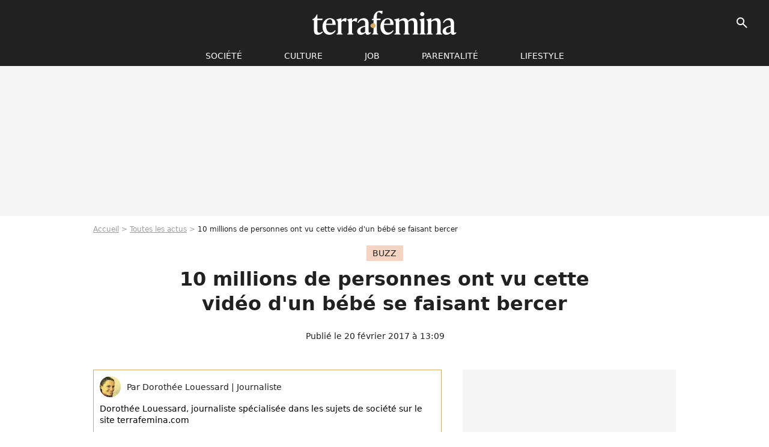

--- FILE ---
content_type: text/html; charset=UTF-8
request_url: https://www.terrafemina.com/article/10-millions-de-personnes-ont-vu-cette-video-d-un-bebe-se-faisant-bercer_a327754/1
body_size: 13568
content:
<!DOCTYPE html>
<html>
    <head>
        <meta charset="UTF-8">
        <meta name="robots" content="index,follow,max-snippet:-1,max-image-preview:large,max-video-preview:6" />
                <meta name="viewport" content="width=device-width, initial-scale=1.0, maximum-scale=1.0, minimum-scale=1.0, user-scalable=no">
        <title>10 millions de personnes ont vu cette vidéo d&#039;un bébé se faisant bercer - Terrafemina</title>
            
                                                                                                                                                                                
        
            <meta property="og:url" content="https://www.terrafemina.com/article/10-millions-de-personnes-ont-vu-cette-video-d-un-bebe-se-faisant-bercer_a327754/1">
    
    
    
    
                    <meta property="article:published_time" content="2017-02-20T13:09:00+01:00">
    
                    <meta property="article:modified_time" content="2017-02-20T13:09:00+01:00">
    
    
                        <meta property="article:tag" content="Buzz" />
                    <meta property="article:tag" content="bebe" />
                    <meta property="article:tag" content="parents" />
            
        <meta name="keywords" content="" />
        <meta name="Googlebot" content="noarchive" />
        <meta name="author" content="Terrafemina" />
        <meta name="country" content="France" />
        <meta name="geo.country" content="FR" />
                <meta name="description" content="Ce bébé ne sourit pas pendant son sommeil, il ne babille adorablement et pourtant, cette vidéo de 30 secondes montrant un nouveau-né lové sur une étrange chaise a été vue par des millions d&amp;#039;internautes." />
                        <meta name="twitter:site" content="@terrafemina" />
                    <meta property="og:type" content="article" />
        <meta name="twitter:card" content="summary_large_image" />
                <meta property="og:title" content="10 millions de personnes ont vu cette vidéo d&#039;un bébé se faisant bercer" />
        <meta name="twitter:title" content="10 millions de personnes ont vu cette vidéo d&#039;un bébé se faisant bercer" />
                        <meta property="og:description" content="Ce bébé ne sourit pas pendant son sommeil, il ne babille adorablement et pourtant, cette vidéo de 30 secondes montrant un nouveau-né lové sur une étrange chaise a été vue par des millions d&amp;#039;internautes." />
        <meta name="twitter:description" content="Ce bébé ne sourit pas pendant son sommeil, il ne babille adorablement et pourtant, cette vidéo de 30 secondes montrant un nouveau-né lové sur une étrange chaise a été vue par des millions d&amp;#039;internautes." />
                            <meta property="og:image" content="https://static1.terrafemina.com/articles/4/32/77/54/@/468144-la-video-de-ce-bebe-berce-par-un-babocus-1200x630-2.png" />
    <meta name="twitter:image" content="https://static1.terrafemina.com/articles/4/32/77/54/@/468144-la-video-de-ce-bebe-berce-par-un-babocus-1200x630-2.png" />
                                                
        <link rel="shortcut icon" type="image/x-icon" href="https://static1.terrafemina.com/build/tf_fr/favicon.bb8044dc.png">
        <link rel="icon" type="image/ico" href="https://static1.terrafemina.com/build/tf_fr/favicon.bb8044dc.png">

                        
                        <link rel="preload" href="https://static1.terrafemina.com/build/tf_fr/logo_brand_main.0b5ba459.svg" as="image" />
        
    
            
                    <link rel="preload" href="https://static1.terrafemina.com/articles/4/32/77/54/@/468144-la-video-de-ce-bebe-berce-par-un-babocus-580x0-2.png" as="image" />
            
                    <link rel="preload" href="https://static1.terrafemina.com/build/tf_fr/article-3a3f80b9652fde12b51a.css" as="style" />
        <link rel="stylesheet" href="https://static1.terrafemina.com/build/tf_fr/article-3a3f80b9652fde12b51a.css">
    
                
        
<script type="text/javascript">
(function(global) {
    var fontCss           = localStorage.getItem('pp_font_code');
    var distantFontHash   = localStorage.getItem('pp_font_url');
    var currentFontHash   = "https\u003A\/\/static1.terrafemina.com\/build\/tf_fr\/fonts_standalone\u002D839a86215bf0d18acd64.css";

    if (fontCss && distantFontHash && (distantFontHash === currentFontHash)) {
        var style           = document.createElement('style');
            style.type      = 'text/css';
            style.innerHTML = fontCss;

        document.head.appendChild(style);
    }
}(window));
</script>

            </head>

    
    <body class="article-universe articlepage-route ">
    
                <div class="sub-body">
            

<header id="header-main" class="header-main js-header-main">
    <div class="header-top">
        <div class="header-top-left">
            <i id="header-main-menu-icon" class="header-main-menu-icon ui-icons">menu</i>
            <i id="header-main-close-icon" class="header-main-close-icon ui-icons">close2</i>
        </div>

                                <span class="js-b16 1F header-main-logo" aria-label="Accueil">
                <img
                    class="header-logo"
                    src="https://static1.terrafemina.com/build/tf_fr/logo_brand_main.0b5ba459.svg"
                    alt="Terrafemina"
                    width="202"
                    height="50"
                >
            </span>
                    
        <div class="header-top-right">
                        <div class="header-main-btn-holder">
                                    
                                                </div>
            
                                        <i id="header-main-search-icon" class="ui-icons header-main-search-icon">search</i>
                    </div>
    </div>

                        <nav id="header-nav-panel" class="header-bottom header-nav-unloaded"  data-subnav="/api/menu" >
            
                
    <div class="header-main-dropdown-container js-nav-item-holder">
        <div class="header-main-category">
                            <span class="js-b16 1FCB4A4C1FC24F424643CB433FCB21232C2C header-main-nav-link ">société</span>
            
                            <i class="header-icon-more ui-icons">chevron_bot</i>
                <i class="header-icon-next ui-icons js-btn-expand-subnav">chevron_right</i>
                    </div>

                    <div class="header-main-subcategory js-subnav-item-holder" data-key="societe"></div>
            </div>
            
                
    <div class="header-main-dropdown-container js-nav-item-holder">
        <div class="header-main-category">
                            <span class="js-b16 1FCB4A4C1F42C348CBC3C1433FCB2122262C header-main-nav-link ">Culture</span>
            
                            <i class="header-icon-more ui-icons">chevron_bot</i>
                <i class="header-icon-next ui-icons js-btn-expand-subnav">chevron_right</i>
                    </div>

                    <div class="header-main-subcategory js-subnav-item-holder" data-key="culture"></div>
            </div>
            
                
    <div class="header-main-dropdown-container js-nav-item-holder">
        <div class="header-main-category">
                            <span class="js-b16 1FCB4A4C1FCBC14AC44A46483FCB22222C header-main-nav-link ">Job</span>
            
                            <i class="header-icon-more ui-icons">chevron_bot</i>
                <i class="header-icon-next ui-icons js-btn-expand-subnav">chevron_right</i>
                    </div>

                    <div class="header-main-subcategory js-subnav-item-holder" data-key="job"></div>
            </div>
            
                
    <div class="header-main-dropdown-container js-nav-item-holder">
        <div class="header-main-category">
                            <span class="js-b16 1FCB4A4C1F4349444A49CBC23FCB262B2C header-main-nav-link ">Parentalité</span>
            
                            <i class="header-icon-more ui-icons">chevron_bot</i>
                <i class="header-icon-next ui-icons js-btn-expand-subnav">chevron_right</i>
                    </div>

                    <div class="header-main-subcategory js-subnav-item-holder" data-key="parentalite"></div>
            </div>
            
                
    <div class="header-main-dropdown-container js-nav-item-holder">
        <div class="header-main-category">
                            <span class="js-b16 1FCB4A4C1F48464443C2CBC648433FCB212B2521 header-main-nav-link ">Lifestyle</span>
            
                            <i class="header-icon-more ui-icons">chevron_bot</i>
                <i class="header-icon-next ui-icons js-btn-expand-subnav">chevron_right</i>
                    </div>

                    <div class="header-main-subcategory js-subnav-item-holder" data-key="lifestyle"></div>
            </div>
</nav>
            
        <div id="header-main-search-container" class="header-main-search-container">
        <div id="header-main-search-canceled" class="header-main-search-canceled">Annuler</div>

        
<form method="post" action="/rechercher" class="search-form js-search">
    <label for="search_bar" class="search-form-label" aria-label="Rechercher sur Terrafemina"><i class="search-form-picto ui-icons">search</i></label>
    <input
        id="search_bar"
        name="q"
        type="text"
        class="search-form-input js-input-txt"
        placeholder="Rechercher sur Terrafemina"
    />
    <button type="submit" class="search-form-submit js-submit-form" disabled aria-label="__label.header.search.submit">
        OK
    </button>
</form></div>
    </header>
                    
            
    

                            



    


<div class="ad-placement ad-placement-header ad-placeholder">
                    <div class="ad-logo"></div>    
    <div class="ad-container">
        
                    <div class="ad-item "
                id="jad-header-01"
                data-position="header"
                data-device="all"
                data-keywords="%7B%22special-targeting%22%3A%22header%22%7D">
            </div>
            </div>
</div>

            
            <main class="main-content" id="main-content">
                            <div class="breadcrumb">
    <a class="item" href="/">Accueil</a><a class="item" href="/news/1">Toutes les actus</a><h1 class="item" role="heading" aria-level="1">10 millions de personnes ont vu cette vidéo d'un bébé se faisant bercer</h1></div>            
                                

<div class="article-title-container mg-container">
            <div class="article-title-label">
            
                                    
                    
        
            
        
        
            <span class="label label-type-univers">
                    Buzz
                </span>
    
            
            
                    </div>
    
                                                        
    
    
    
    <div class="title-page-container"
            >
                <div class="title-page-text">
        10 millions de personnes ont vu cette vidéo d&#039;un bébé se faisant bercer</div></div>


    
    <div class="article-title-published-container">
        <span class="article-title-published">
                            Publié le  20 février 2017 à 13:09
                    </span>
                    



<div class="share-container js-share"
            data-title="10 millions de personnes ont vu cette vidéo d&#039;un bébé se faisant bercer"
    
    
    
                
                                            
                            
         data-jan="{&quot;eventAction&quot;:[&quot;click&quot;],&quot;eventName&quot;:&quot;social_share&quot;,&quot;position_name&quot;:&quot;social_share_button&quot;}"
    
>
    <div class="icon-container article-title-share ">
        <i class="ui-icons icon-share icon-share">share</i>
    </div>

            <span class="txt-container">Partager</span>
    </div>
            </div>
</div>



                                <div class="gd-2-cols">
                                        <div class="left-col">
                            <section class="article-container">
                                        
            
        <div class="author-article-bio-container mg-content">
            <div class="author-article-bio-link-container">
                <img src="https://static1.terrafemina.com/authors/7/67/7/@/677-569d174b2bfad-35x35-1.jpg"
                    class="author-article-picture"
                    width="35"
                    height="35"
                />

                <span class="author-article-bio-link-span">
                    Par

                    <span class="author-article-bio-name">
                                            Dorothée Louessard
                                        </span>

                    |

                    <span class="author-article-bio-status">
                                            Journaliste
                                        </span>
                </span>
            </div>

                        <div class="author-article-bio-description">
                Dorothée Louessard, journaliste spécialisée dans les sujets de société sur le site terrafemina.com
            </div>
            
                                                </div>
                        
                    
<div class="article-headline mg-content">
    Ce bébé ne sourit pas pendant son sommeil, il ne babille adorablement et pourtant, cette vidéo de 30 secondes montrant un nouveau-né lové sur une étrange chaise a été vue par des millions d'internautes.
</div>
        
        <div class="mg-container js-editorial-content" id="article-content">
            
    <div data-src="https://printaudio.360.audion.fm/public/playerScripts/v1/collections/b1cJFL8lGRdd/player.js" class="audion-reader mg-content" id="audion_player_placeholder"></div>
                
        
        
        
        
    <div class="main-media-container mg-content">
                    


<img class="image-article" src="https://static1.terrafemina.com/articles/4/32/77/54/@/468144-la-video-de-ce-bebe-berce-par-un-babocus-580x0-2.png" width="580" height="255" fetchpriority="high" alt="La vidéo de ce bébé bercé par un Babocush est devenue virale" />

    <span class="media-copyright">La vidéo de ce bébé bercé par un Babocush est devenue virale</span>
            </div>








            
                            

    

    
    

<div class="ad-placement ad-placement-atf mg-content ad-only-mobile ad-placeholder ad-entitled">
                    <div class="ad-logo"></div>    
    <div class="ad-container">
                                <div class="ad-title">La suite après la publicité</div>
        
                    <div class="ad-item "
                id="jad-atf_mobile-01"
                data-position="rectangle_atf"
                data-device="mobile"
                data-keywords="%5B%5D">
            </div>
            </div>
</div>

                                            
                                            
                        
        
                        <div class="block-text">
            <p>Le clip de ce nourrisson se reposant sur un fauteuil doté d'un étrange matelas a recueilli plus de 10 millions de vues sur Facebook. Et pour cause, bien qu'étrange de prime abord, ce matelas magique connu sous le nom de <span class="js-b16 45CBCBC0C22D1F1FCCCCCC19414A414F42C3C24519424F4E">Babocush</span> que l'on accroche à une chaise ou un fauteuil par le biais d'un harnais (jusqu'aux 3 mois de l'enfant) puis sur une surface plane ou le matelas posé à même le sol jusqu'aux 6 mois de l'enfant, se présente comme un dispositif salvateur pour les parents. Il permet en effet de maintenir son bébé en toute sécurité (il est attaché) tout en le berçant. Un luxe quand on est jeunes parents.</p>
        </div>
        
                                                    
                        
        
    <div class="block-social js-embed" data-source="facebook" data-source-script="">
        <iframe src="https://www.facebook.com/plugins/video.php?href=https%3A%2F%2Fwww.facebook.com%2Fbabocush%2Fvideos%2F1678159099140440%2F&show_text=0&width=560" width="560" height="315" style="border:none;overflow:hidden" scrolling="no" frameborder="0" allowTransparency="true" allowFullScreen="true"></iframe>
    </div>


    
                                                    
                                            
                        
        
                        <div class="block-text">
            <p>Evidemment, il ne s'agit pas de laisser son bébé posé sur son fauteuil toute la journée, mais c'est une alternative pratique, agréable (la posture rappelle celle de l'enfant contre le ventre et la poitrine de ses parents) et sécurisée au tapis d'éveil et au transat classique, lorsque l'on a besoin de quelques minutes pour soi comme prendre une bonne douche, pratiquer quelques étirements ou préparer le repas.</p><p>Et les points positifs ne s'arrêtent pas là. L'enfant étant installé sur le ventre sur son Babocush, cela va lui éviter <a href="/article/10-trucs-effrayants-chez-un-bebe-qui-sont-heureusement-provisoires_a309606/1">le syndrome de la tête plate</a>. Mais à ce propos, le nouveau-né n'est-il pas censé dormir sur le dos pour éradiquer <a href="/article/co-dodo-dormir-avec-bebe-est-finalement-une-tres-mauvaise-idee_a158732/1">les risques de mort subite du nourrisson</a> ? Selon Kerry Nevins, le créateur de cette invention irlandaise, ce produit n'a pas pour but de remplacer le berceau du bébé, seulement de le relaxer quelques minutes, et nous avec.</p><p>Enfin, outre l'effet "berçant", grâce à ses douces vibrations et à ses sons reproduisant les battements du coeur, ce petit matelas aurait aussi le pouvoir de calmer la douleur et l'inconfort des <a href="/article/25-choses-que-je-voudrais-dire-au-pediatre-de-mes-enfants_a270216/1">reflux et coliques</a> fréquents chez les tout-petits.</p><p>Mais alors, si le Babocush est si fabuleux, pourquoi n'a-t-il pas déjà envahi les foyers de tous les nouveaux parents ? Parce qu'il a tout de même un léger inconvénient : il coûte près de 115 euros, sans compter les frais d'envoi puisque la société est basée en Irlande. Enfin, vous vous en doutez, le fauteuil n'est pas fourni avec. Alors encore faut-il disposer (ou investir) d'un siège adapté.</p><p>Et, c'est sans doute parce qu'on n'aura pas tous la chance de se procurer cet outil de puériculture inédit que cette vidéo est devenue virale. D'ailleurs, <a href="/article/comment-calmer-les-pleurs-d-un-bebe-en-quelques-secondes_a296235/1">la sérénité de ce bébé bercé</a> par son matelas est contagieuse.</p>
        </div>
        
                    
        </div>
    </section>

        
        <section class="mg-container js-embed" data-type="outbrain">
                <!-- OUTBRAIN -->
<div class="OUTBRAIN"
     data-src="https://www.terrafemina.com/article/10-millions-de-personnes-ont-vu-cette-video-d-un-bebe-se-faisant-bercer_a327754/1"
     data-widget-id="AR_6"
     data-ob-template="terrafemina"
></div>
<!-- OUTBRAIN -->

    </section>

            <section class="mg-container" >
                            
                
                    
    
    
    
    <div class="title-section-container"
            >
                <div class="title-section-text">
        Mots clés</div></div>



            
                                        <a class="tag-card" href="/tag/buzz_t2472">
            Buzz
        </a>
                                            <a class="tag-card" href="/tag/bebe_t437">
            bebe
        </a>
                                            <a class="tag-card" href="/tag/parents_t577">
            parents
        </a>
                                            <span class="js-b16 1FCB4A4C1F4943CCC21E43C2C24349CB4643484843C23FCB2A tag-card">
            News essentielles
        </span>
                                            <a class="tag-card" href="/tag/parentalite_t3326">
            parentalité
        </a>
            </section>
                        </div>
                    
                                        <div class="right-col">
                                                                                


    
    

    
<div class="ad-placement ad-placement-atf mg-container ad-only-desk ad-placeholder ad-sticky">
                    <div class="ad-logo"></div>    
    <div class="ad-container">
        
                    <div class="ad-item "
                id="jad-atf_desktop-01"
                data-position="rectangle_atf"
                data-device="desktop"
                data-keywords="%5B%5D">
            </div>
            </div>
</div>

     
    
    
    <section class="rc-section mg-container">
                            
                
                    
    
    
    
    <div class="title-section-container"
            >
                <div class="title-section-text">
        Sur le même thème</div></div>


    
    <div class="rc-content gd gd-gap-15 gd-s-1">
                                    




        












                



    


    


                        








<article class="news-card news-card-1 news-card-row"     >
    <!-- news card picture -->
                        
            
                    
        
                    
                
                
    
    
    
    
        
                
        <figure class="thumbnail news-card-picture thumbnail-1-1 thumbnail-cover"
                    >
                                    
                            
            
                            
        <img class="thumb-img-100 thumb-img"
            src="https://static1.terrafemina.com/uploads/a6/50/a5/98/be82b8c5eee5d048-105x105-1.jpg"
            alt="&quot;Je fais l&#039;amour le premier soir&quot;, &quot;Ma sexualité&quot; : cette chanteuse française assume cette chanson &quot;plus crue&quot;"
            width="105"
            height="105"
            loading="lazy"
                
            role="presentation"
        />

            
        
        
                </figure>

        
            
    <div class="news-card-info">
                                                        <div class="news-card-label-container">
                                                                                    
                    
        
            
        
        
            <span class="label label-type-univers">
                    Culture
                </span>
    
                                            </div>
                            
                                                
                                                    <div
                    class="news-card-title"
                                    >

                                            <a href="/article/je-fais-lamour-le-premier-soir-ma-sexualite-cette-chanteuse-francaise-assume-cette-chanson-plus-crue_a376885/1" class="news-card-link"      role="link" aria-label="&quot;Je fais l&#039;amour le premier soir&quot;, &quot;Ma sexualité&quot; : cette chanteuse française assume cette chanson &quot;plus crue&quot;">&quot;Je fais l&#039;amour le premier soir&quot;, &quot;Ma sexualité&quot; : cette chanteuse française assume cette chanson &quot;plus crue&quot;</a>
                    
                </div>
                            
                                                
                                                        <div class="news-card-date">15 décembre 2025</div>
                                        </div>
</article>

                            




        












                



    


    


                        








<article class="news-card news-card-1 news-card-row"     >
    <!-- news card picture -->
                        
            
                    
        
                    
                
                
    
    
    
    
        
                
        <figure class="thumbnail news-card-picture thumbnail-1-1 thumbnail-cover"
                    >
                                    
                            
            
                            
        <img class="thumb-img-100 thumb-img"
            src="https://static1.terrafemina.com/uploads/bb/f7/0f/10/6626a74bc07a8488-105x105-2.jpg"
            alt="&quot;Elle sort de l&#039;asile&quot;, &quot;Cinglée&quot; : cette chanteuse de la Star Ac victime de racisme suite à cette vidéo, un scandaleux cas de &quot;misogynoir&quot;"
            width="105"
            height="105"
            loading="lazy"
                
            role="presentation"
        />

            
        
        
                </figure>

        
            
    <div class="news-card-info">
                                                        <div class="news-card-label-container">
                                                                                    
                    
        
            
        
        
            <span class="label label-type-univers">
                    Société
                </span>
    
                                            </div>
                            
                                                
                                                    <div
                    class="news-card-title"
                                    >

                                            <a href="/article/elle-sort-de-lasile-cinglee-cette-chanteuse-de-la-star-ac-victime-de-racisme-suite-a-cette-video-un-scandaleux-cas-de-misogynoir_a376592/1" class="news-card-link"      role="link" aria-label="&quot;Elle sort de l&#039;asile&quot;, &quot;Cinglée&quot; : cette chanteuse de la Star Ac victime de racisme suite à cette vidéo, un scandaleux cas de &quot;misogynoir&quot;">&quot;Elle sort de l&#039;asile&quot;, &quot;Cinglée&quot; : cette chanteuse de la Star Ac victime de racisme suite à cette vidéo, un scandaleux cas de &quot;misogynoir&quot;</a>
                    
                </div>
                            
                                                
                                                        <div class="news-card-date">13 octobre 2025</div>
                                        </div>
</article>

                            




        












                



    


    


                        








<article class="news-card news-card-1 news-card-row"     >
    <!-- news card picture -->
                        
            
                    
        
                    
                
                
    
    
    
    
        
                
        <figure class="thumbnail news-card-picture thumbnail-1-1 thumbnail-cover"
                    >
                                    
                            
            
                            
        <img class="thumb-img-100 thumb-img"
            src="https://static1.terrafemina.com/uploads/09/7c/f4/b1/08093382ed3b2e69-105x105-1.jpg"
            alt="&quot;Personne ne comprend cette maladie&quot; : la star de cette série américaine culte souffre d&#039;endométriose à 29 ans, et le diagnostic fut interminable, elle témoigne"
            width="105"
            height="105"
            loading="lazy"
                
            role="presentation"
        />

            
        
        
                </figure>

        
            
    <div class="news-card-info">
                                                        <div class="news-card-label-container">
                                                                                    
                    
        
            
        
        
            <span class="label label-type-univers">
                    Culture
                </span>
    
                                            </div>
                            
                                                
                                                    <div
                    class="news-card-title"
                                    >

                                            <a href="/article/personne-ne-comprend-cette-maladie-la-star-de-cette-serie-americaine-culte-souffre-dendometriose-a-29-ans-et-le-diagnostic-fut-interminable-elle-temoigne_a376869/1" class="news-card-link"      role="link" aria-label="&quot;Personne ne comprend cette maladie&quot; : la star de cette série américaine culte souffre d&#039;endométriose à 29 ans, et le diagnostic fut interminable, elle témoigne">&quot;Personne ne comprend cette maladie&quot; : la star de cette série américaine culte souffre d&#039;endométriose à 29 ans, et le diagnostic fut interminable, elle témoigne</a>
                    
                </div>
                            
                                                
                                                        <div class="news-card-date">12 décembre 2025</div>
                                        </div>
</article>

                            




        












                



    


    


                        








<article class="news-card news-card-1 news-card-row"     >
    <!-- news card picture -->
                        
            
                    
        
                    
                
                
    
    
    
    
        
                
        <figure class="thumbnail news-card-picture thumbnail-1-1 thumbnail-cover"
                    >
                                    
                            
            
                            
        <img class="thumb-img-100 thumb-img"
            src="https://static1.terrafemina.com/uploads/b8/ba/ea/18/1a87ac399725a5fb-105x105-1.jpg"
            alt="&quot;Je suis furieuse que cet homme ait dû m&#039;attraper les fesses&quot; : cette actrice de Sex and the City regrette cette scène humiliante"
            width="105"
            height="105"
            loading="lazy"
                
            role="presentation"
        />

            
        
        
                </figure>

        
            
    <div class="news-card-info">
                                                        <div class="news-card-label-container">
                                                                                    
                    
        
            
        
        
            <span class="label label-type-univers">
                    people
                </span>
    
                                            </div>
                            
                                                
                                                    <div
                    class="news-card-title"
                                    >

                                            <a href="/article/je-suis-furieuse-que-cet-homme-ait-du-mattraper-les-fesses-cette-actrice-de-sex-and-the-city-regrette-cette-scene-humiliante_a376148/1" class="news-card-link"      role="link" aria-label="&quot;Je suis furieuse que cet homme ait dû m&#039;attraper les fesses&quot; : cette actrice de Sex and the City regrette cette scène humiliante">&quot;Je suis furieuse que cet homme ait dû m&#039;attraper les fesses&quot; : cette actrice de Sex and the City regrette cette scène humiliante</a>
                    
                </div>
                            
                                                
                                                        <div class="news-card-date">1 août 2025</div>
                                        </div>
</article>

                            




        












                



    


    


                        








<article class="news-card news-card-1 news-card-row"     >
    <!-- news card picture -->
                        
            
                    
        
                    
                
                
    
    
    
    
        
                
        <figure class="thumbnail news-card-picture thumbnail-1-1 thumbnail-cover"
                    >
                                    
                            
            
                            
        <img class="thumb-img-100 thumb-img"
            src="https://static1.terrafemina.com/uploads/b5/05/23/77/4646119808a5b79f-105x105-1.jpg"
            alt="&quot;Arrêtez de nous imposer cette personne&quot; : Sydney Sweeney dans le Diable s&#039;habille en Prada 2 ? Sa présence sur le tournage énerve les internautes"
            width="105"
            height="105"
            loading="lazy"
                
            role="presentation"
        />

            
        
        
                </figure>

        
            
    <div class="news-card-info">
                                                        <div class="news-card-label-container">
                                                                                    
                    
        
            
        
        
            <span class="label label-type-univers">
                    people
                </span>
    
                                            </div>
                            
                                                
                                                    <div
                    class="news-card-title"
                                    >

                                            <span class="js-b16 [base64] news-card-link" role="link" aria-label="&quot;Arr&ecirc;tez de nous imposer cette personne&quot; : Sydney Sweeney dans le Diable s&#039;habille en Prada 2 ? Sa pr&eacute;sence sur le tournage &eacute;nerve les internautes">&quot;Arrêtez de nous imposer cette personne&quot; : Sydney Sweeney dans le Diable s&#039;habille en Prada 2 ? Sa présence sur le tournage énerve les internautes</span>
                    
                </div>
                            
                                                
                                                        <div class="news-card-date">8 août 2025</div>
                                        </div>
</article>

                            




        












                



    


    


                        








<article class="news-card news-card-1 news-card-row"     >
    <!-- news card picture -->
                        
            
                    
        
                    
                
                
    
    
    
    
        
                
        <figure class="thumbnail news-card-picture thumbnail-1-1 thumbnail-cover"
                    >
                                    
                            
            
                            
        <img class="thumb-img-100 thumb-img"
            src="https://static1.terrafemina.com/uploads/bd/4e/f8/22/e602db00cf2626fe-105x105-1.jpg"
            alt="&quot;Son fantasme c&#039;est que je me fasse passer pour sa sœur&quot; : après les accusations de viol, cette vidéo  de Paga refait surface et crée la polémique"
            width="105"
            height="105"
            loading="lazy"
                
            role="presentation"
        />

            
        
        
                </figure>

        
            
    <div class="news-card-info">
                                                        <div class="news-card-label-container">
                                                                                    
                    
        
            
        
        
            <span class="label label-type-univers">
                    people
                </span>
    
                                            </div>
                            
                                                
                                                    <div
                    class="news-card-title"
                                    >

                                            <span class="js-b16 [base64] news-card-link" role="link" aria-label="&quot;Son fantasme c&#039;est que je me fasse passer pour sa s&oelig;ur&quot; : apr&egrave;s les accusations de viol, cette vid&eacute;o  de Paga refait surface et cr&eacute;e la pol&eacute;mique">&quot;Son fantasme c&#039;est que je me fasse passer pour sa sœur&quot; : après les accusations de viol, cette vidéo  de Paga refait surface et crée la polémique</span>
                    
                </div>
                            
                                                
                                                        <div class="news-card-date">11 août 2025</div>
                                        </div>
</article>

                        </div>

                        </section>
     
    
    
    <section class="rc-section mg-container">
                            
                
                    
    
    
    
    <div class="title-section-container"
            >
                <div class="title-section-text">
        Les articles similaires</div></div>


    
    <div class="rc-content gd gd-gap-15 gd-s-1">
                                    




        












                



    


    


                        








<article class="news-card news-card-1 news-card-row"     >
    <!-- news card picture -->
                        
            
                    
        
                    
                
                
    
    
    
    
        
                
        <figure class="thumbnail news-card-picture thumbnail-1-1 thumbnail-cover"
                    >
                                    
                            
            
                            
        <img class="thumb-img-100 thumb-img"
            src="https://static1.terrafemina.com/uploads/65/76/f7/4a/a299603c616b3c16-105x105-2.png"
            alt="&quot;Il y a plus grave que les attentats ?!&quot; : cette influenceuse se confie sur sa relation avec une détenue fichée S, la séquence fait polémique"
            width="105"
            height="105"
            loading="lazy"
                
            role="presentation"
        />

            
        
        
                </figure>

        
            
    <div class="news-card-info">
                                                        <div class="news-card-label-container">
                                                                                    
                    
        
            
        
        
            <span class="label label-type-univers">
                    couple
                </span>
    
                                            </div>
                            
                                                
                                                    <div
                    class="news-card-title"
                                    >

                                            <a href="/article/il-y-a-plus-grave-que-les-attentats-cette-influenceuse-se-confie-sur-sa-relation-avec-une-detenue-fichee-s-la-sequence-fait-polemique_a376303/1" class="news-card-link"      role="link" aria-label="&quot;Il y a plus grave que les attentats ?!&quot; : cette influenceuse se confie sur sa relation avec une détenue fichée S, la séquence fait polémique">&quot;Il y a plus grave que les attentats ?!&quot; : cette influenceuse se confie sur sa relation avec une détenue fichée S, la séquence fait polémique</a>
                    
                </div>
                            
                                                
                                                        <div class="news-card-date">3 septembre 2025</div>
                                        </div>
</article>

                            




        












                



    


    


                        








<article class="news-card news-card-1 news-card-row"     >
    <!-- news card picture -->
                        
            
                    
        
                    
                
                
    
    
    
    
        
                
        <figure class="thumbnail news-card-picture thumbnail-1-1 thumbnail-cover"
                    >
                                    
                            
            
                            
        <img class="thumb-img-100 thumb-img"
            src="https://static1.terrafemina.com/uploads/df/94/ad/f4/95f7cc6d40dff27f-105x105-1.jpg"
            alt="&quot;Quel sex symbol&quot;, &quot;Une sensualité légendaire&quot; : Salma Hayek danse en bikini pour ses 58 ans, et sa vidéo décomplexée fascine les internautes"
            width="105"
            height="105"
            loading="lazy"
                
            role="presentation"
        />

            
        
        
                </figure>

        
            
    <div class="news-card-info">
                                                        <div class="news-card-label-container">
                                                                                    
                    
        
            
        
        
            <span class="label label-type-univers">
                    Culture
                </span>
    
                                            </div>
                            
                                                
                                                    <div
                    class="news-card-title"
                                    >

                                            <a href="/article/quel-sex-symbol-une-sensualite-legendaire-salma-hayek-danse-en-bikini-pour-ses-58-ans-et-sa-video-decomplexee-fascine-les-internautes_a376106/1" class="news-card-link"      role="link" aria-label="&quot;Quel sex symbol&quot;, &quot;Une sensualité légendaire&quot; : Salma Hayek danse en bikini pour ses 58 ans, et sa vidéo décomplexée fascine les internautes">&quot;Quel sex symbol&quot;, &quot;Une sensualité légendaire&quot; : Salma Hayek danse en bikini pour ses 58 ans, et sa vidéo décomplexée fascine les internautes</a>
                    
                </div>
                            
                                                
                                                        <div class="news-card-date">24 juillet 2025</div>
                                        </div>
</article>

                            




        












                



    


    


                        








<article class="news-card news-card-1 news-card-row"     >
    <!-- news card picture -->
                        
            
                    
        
                    
                
                
    
    
    
    
        
                
        <figure class="thumbnail news-card-picture thumbnail-1-1 thumbnail-cover"
                    >
                                    
                            
            
                            
        <img class="thumb-img-100 thumb-img"
            src="https://static1.terrafemina.com/uploads/aa/75/77/aa/61a7c6ef703ad1cf-105x105-1.jpg"
            alt="&quot;Le téton d&#039;or&quot;, &quot;Qui a zoomé ?&quot; : cette ex-footballeuse française poste une vidéo et son accident de maillot fait réagir les beaufs"
            width="105"
            height="105"
            loading="lazy"
                
            role="presentation"
        />

            
        
        
                </figure>

        
            
    <div class="news-card-info">
                                                        <div class="news-card-label-container">
                                                                                    
                    
        
            
        
        
            <span class="label label-type-univers">
                    News essentielles
                </span>
    
                                            </div>
                            
                                                
                                                    <div
                    class="news-card-title"
                                    >

                                            <a href="/article/le-teton-dor-qui-a-zoome-cette-ex-footballeuse-francaise-poste-une-video-et-son-accident-de-maillot-fait-reagir-les-beaufs_a376499/1" class="news-card-link"      role="link" aria-label="&quot;Le téton d&#039;or&quot;, &quot;Qui a zoomé ?&quot; : cette ex-footballeuse française poste une vidéo et son accident de maillot fait réagir les beaufs">&quot;Le téton d&#039;or&quot;, &quot;Qui a zoomé ?&quot; : cette ex-footballeuse française poste une vidéo et son accident de maillot fait réagir les beaufs</a>
                    
                </div>
                            
                                                
                                                        <div class="news-card-date">28 septembre 2025</div>
                                        </div>
</article>

                            




        












                



    


    


                        








<article class="news-card news-card-1 news-card-row"     >
    <!-- news card picture -->
                        
            
                    
        
                    
                
                
    
    
    
    
        
                
        <figure class="thumbnail news-card-picture thumbnail-1-1 thumbnail-cover"
                    >
                                    
                            
            
                            
        <img class="thumb-img-100 thumb-img"
            src="https://static1.terrafemina.com/uploads/61/7d/c6/7b/62e330ee8aac09df-105x105-1.jpg"
            alt="&quot;J&#039;avais compté les capotes&quot; : trompée par ce célèbre humoriste, cette star de télé-réalité se confie sans filtre sur les raisons de leur rupture"
            width="105"
            height="105"
            loading="lazy"
                
            role="presentation"
        />

            
        
        
                </figure>

        
            
    <div class="news-card-info">
                                                        <div class="news-card-label-container">
                                                                                    
                    
        
            
        
        
            <span class="label label-type-univers">
                    News essentielles
                </span>
    
                                            </div>
                            
                                                
                                                    <div
                    class="news-card-title"
                                    >

                                            <a href="/article/javais-compte-les-capotes-trompee-par-ce-celebre-humoriste-cette-star-de-tele-realite-se-confie-sans-filtre-sur-les-raisons-de-leur-rupture_a376391/1" class="news-card-link"      role="link" aria-label="&quot;J&#039;avais compté les capotes&quot; : trompée par ce célèbre humoriste, cette star de télé-réalité se confie sans filtre sur les raisons de leur rupture">&quot;J&#039;avais compté les capotes&quot; : trompée par ce célèbre humoriste, cette star de télé-réalité se confie sans filtre sur les raisons de leur rupture</a>
                    
                </div>
                            
                                                
                                                        <div class="news-card-date">13 septembre 2025</div>
                                        </div>
</article>

                            




        












                



    


    


                        








<article class="news-card news-card-1 news-card-row"     >
    <!-- news card picture -->
                        
            
                    
        
                    
                
                
    
    
    
    
        
                
        <figure class="thumbnail news-card-picture thumbnail-1-1 thumbnail-cover"
                    >
                                    
                            
            
                            
        <img class="thumb-img-100 thumb-img"
            src="https://static1.terrafemina.com/uploads/8f/e7/68/78/ec3638246005d679-105x105-1.jpg"
            alt="&quot;J&#039;ai éteint le son&quot;, &quot;Sommet de malaise&quot;, &quot;Eclaté au sol&quot;, &quot;Nul&quot; : cette humoriste controversée arrive sur France Inter et sa chronique fait beaucoup réagir"
            width="105"
            height="105"
            loading="lazy"
                
            role="presentation"
        />

            
        
        
                </figure>

        
            
    <div class="news-card-info">
                                                        <div class="news-card-label-container">
                                                                                    
                    
        
            
        
        
            <span class="label label-type-univers">
                    réseaux sociaux
                </span>
    
                                            </div>
                            
                                                
                                                    <div
                    class="news-card-title"
                                    >

                                            <span class="js-b16 [base64] news-card-link" role="link" aria-label="&quot;J&#039;ai &eacute;teint le son&quot;, &quot;Sommet de malaise&quot;, &quot;Eclat&eacute; au sol&quot;, &quot;Nul&quot; : cette humoriste controvers&eacute;e arrive sur France Inter et sa chronique fait beaucoup r&eacute;agir">&quot;J&#039;ai éteint le son&quot;, &quot;Sommet de malaise&quot;, &quot;Eclaté au sol&quot;, &quot;Nul&quot; : cette humoriste controversée arrive sur France Inter et sa chronique fait beaucoup réagir</span>
                    
                </div>
                            
                                                
                                                        <div class="news-card-date">5 septembre 2025</div>
                                        </div>
</article>

                            




        












                



    


    


                        








<article class="news-card news-card-1 news-card-row"     >
    <!-- news card picture -->
                        
            
                    
        
                    
                
                
    
    
    
    
        
                
        <figure class="thumbnail news-card-picture thumbnail-1-1 thumbnail-cover"
                    >
                                    
                            
            
                            
        <img class="thumb-img-100 thumb-img"
            src="https://static1.terrafemina.com/uploads/c2/97/d0/d2/380663a7a07eb6d7-105x105-1.jpg"
            alt="&quot;Qu&#039;est-ce qui lui est arrivé ?&quot;, &quot;Elle mange bien à la cantine&quot; : Léa Seydoux dévoile ses courbes dans une robe transparente et s&#039;attire les critiques des grossophobes"
            width="105"
            height="105"
            loading="lazy"
                
            role="presentation"
        />

            
        
        
                </figure>

        
            
    <div class="news-card-info">
                                                        <div class="news-card-label-container">
                                                                                    
                    
        
            
        
        
            <span class="label label-type-univers">
                    News essentielles
                </span>
    
                                            </div>
                            
                                                
                                                    <div
                    class="news-card-title"
                                    >

                                            <span class="js-b16 [base64] news-card-link" role="link" aria-label="&quot;Qu&#039;est-ce qui lui est arriv&eacute; ?&quot;, &quot;Elle mange bien &agrave; la cantine&quot; : L&eacute;a Seydoux d&eacute;voile ses courbes dans une robe transparente et s&#039;attire les critiques des grossophobes">&quot;Qu&#039;est-ce qui lui est arrivé ?&quot;, &quot;Elle mange bien à la cantine&quot; : Léa Seydoux dévoile ses courbes dans une robe transparente et s&#039;attire les critiques des grossophobes</span>
                    
                </div>
                            
                                                
                                                        <div class="news-card-date">7 septembre 2025</div>
                                        </div>
</article>

                        </div>

                        </section>




    

    
<div class="ad-placement ad-placement-mtf mg-container ad-placeholder ad-sticky">
                    <div class="ad-logo"></div>    
    <div class="ad-container">
        
                    <div class="ad-item "
                id="jad-mtf-01"
                data-position="rectangle_mtf"
                data-device="all"
                data-keywords="%5B%5D">
            </div>
            </div>
</div>

     
    
    
    <section class="rc-section mg-container">
                            
                
                    
    
    
    
    <div class="title-section-container"
            >
                <div class="title-section-text">
        Dernières actualités</div></div>


    
    <div class="rc-content gd gd-gap-15 gd-s-1 mg-content">
                                    




        












                



    


    


                        








<article class="news-card news-card-1 news-card-row"     >
    <!-- news card picture -->
                        
            
                    
        
                    
                
                
    
    
    
    
        
                
        <figure class="thumbnail news-card-picture thumbnail-1-1 thumbnail-cover"
                    >
                                    
                            
            
                            
        <img class="thumb-img-100 thumb-img"
            src="https://static1.terrafemina.com/uploads/82/54/29/2d/5577ec59e2b23b4e-105x105-1.jpg"
            alt="A 12 ans, la fille de Kim Kardashian, fait (encore) polémique avec des modifications corporelles"
            width="105"
            height="105"
            loading="lazy"
                
            role="presentation"
        />

            
        
        
                </figure>

        
            
    <div class="news-card-info">
                                                        <div class="news-card-label-container">
                                                                                    
                    
        
            
        
        
            <span class="label label-type-univers">
                    internet
                </span>
    
                                            </div>
                            
                                                
                                                    <div
                    class="news-card-title"
                                    >

                                            <a href="/article/a-12-ans-la-fille-de-kim-kardashian-fait-encore-polemique-avec-des-modifications-corporelles_a377000/1" class="news-card-link"      role="link" aria-label="A 12 ans, la fille de Kim Kardashian, fait (encore) polémique avec des modifications corporelles">A 12 ans, la fille de Kim Kardashian, fait (encore) polémique avec des modifications corporelles</a>
                    
                </div>
                            
                                                
                                                        <div class="news-card-date">17 janvier 2026</div>
                                        </div>
</article>

                            




        












                



    


    


                        








<article class="news-card news-card-1 news-card-row"     >
    <!-- news card picture -->
                        
            
                    
        
                    
                
                
    
    
    
    
        
                
        <figure class="thumbnail news-card-picture thumbnail-1-1 thumbnail-cover"
                    >
                                    
                            
            
                            
        <img class="thumb-img-100 thumb-img"
            src="https://static1.terrafemina.com/uploads/ee/ef/f5/40/befa3de5b2aa2b5c-105x105-3.jpg"
            alt="Avril Lavigne s&#039;exprime enfin sur cette théorie du complot hyper débile (mais toujours aussi populaire sur le net)"
            width="105"
            height="105"
            loading="lazy"
                
            role="presentation"
        />

            
        
        
                </figure>

        
            
    <div class="news-card-info">
                                                        <div class="news-card-label-container">
                                                                                    
                    
        
            
        
        
            <span class="label label-type-univers">
                    musique
                </span>
    
                                            </div>
                            
                                                
                                                    <div
                    class="news-card-title"
                                    >

                                            <a href="/article/avril-lavigne-sexprime-enfin-sur-cette-theorie-du-complot-hyper-debile-mais-toujours-aussi-populaire-sur-le-net_a376998/1" class="news-card-link"      role="link" aria-label="Avril Lavigne s&#039;exprime enfin sur cette théorie du complot hyper débile (mais toujours aussi populaire sur le net)">Avril Lavigne s&#039;exprime enfin sur cette théorie du complot hyper débile (mais toujours aussi populaire sur le net)</a>
                    
                </div>
                            
                                                
                                                        <div class="news-card-date">17 janvier 2026</div>
                                        </div>
</article>

                            




        












                



    


    


                        








<article class="news-card news-card-1 news-card-row"     >
    <!-- news card picture -->
                        
            
                    
        
                    
                
                
                
    
    
    
        
                
        <figure class="thumbnail news-card-picture thumbnail-1-1 thumbnail-cover thumbnail-play"
                    >
                                    
                            
            
                            
        <img class="thumb-img-100 thumb-img"
            src="https://static1.terrafemina.com/uploads/28/f2/d5/b9/7c09286026f1cc58-105x105-1.png"
            alt="&quot;Tu aimes mes fesses ?&quot; : misogyne ou féministe ? ce chef d&#039;œuvre glamour est à revoir gratuitement en ligne"
            width="105"
            height="105"
            loading="lazy"
                
            role="presentation"
        />

            
        
                    <i class="thumb-play ui-icons">player2</i>
        
                </figure>

        
            
    <div class="news-card-info">
                                                        <div class="news-card-label-container">
                                                                                    
                    
        
            
        
        
            <span class="label label-type-univers">
                    cinéma
                </span>
    
                                            </div>
                            
                                                
                                                    <div
                    class="news-card-title"
                                    >

                                            <a href="/article/tu-aimes-mes-fesses-misogyne-ou-feministe-ce-chef-doeuvre-glamour-est-a-revoir-gratuitement-en-ligne_a376995/1" class="news-card-link"      role="link" aria-label="&quot;Tu aimes mes fesses ?&quot; : misogyne ou féministe ? ce chef d&#039;œuvre glamour est à revoir gratuitement en ligne">&quot;Tu aimes mes fesses ?&quot; : misogyne ou féministe ? ce chef d&#039;œuvre glamour est à revoir gratuitement en ligne</a>
                    
                </div>
                            
                                                
                                                        <div class="news-card-date">17 janvier 2026</div>
                                        </div>
</article>

                            




        












                



    


    


                        








<article class="news-card news-card-1 news-card-row"     >
    <!-- news card picture -->
                        
            
                    
        
                    
                
                
    
    
    
    
        
                
        <figure class="thumbnail news-card-picture thumbnail-1-1 thumbnail-cover"
                    >
                                    
                            
            
                            
        <img class="thumb-img-100 thumb-img"
            src="https://static1.terrafemina.com/uploads/1c/c7/08/a0/f8fad870e7957de4-105x105-1.jpg"
            alt="&quot;Et si c&#039;était un mec ?&quot; : Sydney Sweeney victime de &quot;transvestigation&quot;, ces théories du complot d&#039;extrême droite"
            width="105"
            height="105"
            loading="lazy"
                
            role="presentation"
        />

            
        
        
                </figure>

        
            
    <div class="news-card-info">
                                                        <div class="news-card-label-container">
                                                                                    
                    
        
            
        
        
            <span class="label label-type-univers">
                    cinéma
                </span>
    
                                            </div>
                            
                                                
                                                    <div
                    class="news-card-title"
                                    >

                                            <a href="/article/et-si-cetait-un-mec-sydney-sweeney-victime-de-transvestigation-ces-theories-du-complot-dextreme-droite_a376993/1" class="news-card-link"      role="link" aria-label="&quot;Et si c&#039;était un mec ?&quot; : Sydney Sweeney victime de &quot;transvestigation&quot;, ces théories du complot d&#039;extrême droite">&quot;Et si c&#039;était un mec ?&quot; : Sydney Sweeney victime de &quot;transvestigation&quot;, ces théories du complot d&#039;extrême droite</a>
                    
                </div>
                            
                                                
                                                        <div class="news-card-date">17 janvier 2026</div>
                                        </div>
</article>

                            




        












                



    


    


                        








<article class="news-card news-card-1 news-card-row"     >
    <!-- news card picture -->
                        
            
                    
        
                    
                
                
    
    
    
    
        
                
        <figure class="thumbnail news-card-picture thumbnail-1-1 thumbnail-cover"
                    >
                                    
                            
            
                            
        <img class="thumb-img-100 thumb-img"
            src="https://static1.terrafemina.com/uploads/9b/bf/f7/f9/c139547b27491567-105x105-1.jpg"
            alt="&quot;Sidérante&quot; en lingerie rouge, Emily Ratajkowski revendique sa sensualité sur ces images &quot;puissamment sexy et féministes&quot;"
            width="105"
            height="105"
            loading="lazy"
                
            role="presentation"
        />

            
        
        
                </figure>

        
            
    <div class="news-card-info">
                                                        <div class="news-card-label-container">
                                                                                    
                    
        
            
        
        
            <span class="label label-type-univers">
                    mode
                </span>
    
                                            </div>
                            
                                                
                                                    <div
                    class="news-card-title"
                                    >

                                            <span class="js-b16 [base64] news-card-link" role="link" aria-label="&quot;Sid&eacute;rante&quot; en lingerie rouge, Emily Ratajkowski revendique sa sensualit&eacute; sur ces images &quot;puissamment sexy et f&eacute;ministes&quot;">&quot;Sidérante&quot; en lingerie rouge, Emily Ratajkowski revendique sa sensualité sur ces images &quot;puissamment sexy et féministes&quot;</span>
                    
                </div>
                            
                                                
                                                        <div class="news-card-date">16 janvier 2026</div>
                                        </div>
</article>

                            




        












                



    


    


                        








<article class="news-card news-card-1 news-card-row"     >
    <!-- news card picture -->
                        
            
                    
        
                    
                
                
    
    
    
    
        
                
        <figure class="thumbnail news-card-picture thumbnail-1-1 thumbnail-cover"
                    >
                                    
                            
            
                            
        <img class="thumb-img-100 thumb-img"
            src="https://static1.terrafemina.com/uploads/69/be/c9/6d/bb678a2d13a8321a-105x105-1.jpg"
            alt="&quot;Je ne suis pas une bimbo blonde aux gros seins&quot;, cette icône trash et hyper sexualisée des années 2000 a enfin droit à son film"
            width="105"
            height="105"
            loading="lazy"
                
            role="presentation"
        />

            
        
        
                </figure>

        
            
    <div class="news-card-info">
                                                        <div class="news-card-label-container">
                                                                                    
                    
        
            
        
        
            <span class="label label-type-univers">
                    Culture
                </span>
    
                                            </div>
                            
                                                
                                                    <div
                    class="news-card-title"
                                    >

                                            <span class="js-b16 [base64] news-card-link" role="link" aria-label="&quot;Je ne suis pas une bimbo blonde aux gros seins&quot;, cette ic&ocirc;ne trash et hyper sexualis&eacute;e des ann&eacute;es 2000 a enfin droit &agrave; son film">&quot;Je ne suis pas une bimbo blonde aux gros seins&quot;, cette icône trash et hyper sexualisée des années 2000 a enfin droit à son film</span>
                    
                </div>
                            
                                                
                                                        <div class="news-card-date">16 janvier 2026</div>
                                        </div>
</article>

                        </div>

                                                    
    
        
        
        
                            
        
                            
        
        
    
        <span class="js-b16 1F4943CCC21F2A btn btn-type-tertiary btn-md">
                            <span>Dernières news</span>
            </span>

                    </section>




    

    
<div class="ad-placement ad-placement-btf mg-container ad-placeholder ad-sticky">
                    <div class="ad-logo"></div>    
    <div class="ad-container">
        
                    <div class="ad-item "
                id="jad-btf-01"
                data-position="rectangle_btf"
                data-device="all"
                data-keywords="%5B%5D">
            </div>
            </div>
</div>


                                            </div>
                                    </div>
                                        </main>

                                                






<div class="ad-placement ad-placement-footer">
    
    <div class="ad-container">
        
                    <div class="ad-item "
                id="jad-footer-01"
                data-position="footer"
                data-device="all"
                data-keywords="%5B%5D">
            </div>
            </div>
</div>

                






<div class="ad-placement ad-placement-interstitial">
    
    <div class="ad-container">
        
                    <div class="ad-item "
                id="jad-interstitial-01"
                data-position="interstitial"
                data-device="all"
                data-keywords="%5B%5D">
            </div>
            </div>
</div>

                






<div class="ad-placement ad-placement-pulse">
    
    <div class="ad-container">
        
                    <div class="ad-item "
                id="jad-pulse-01"
                data-position="pulse"
                data-device="all"
                data-keywords="%5B%5D">
            </div>
            </div>
</div>

                                
                
            
    

        
<script type="text/javascript">
    window._nli=window._nli||[],window._nli.push(["brand", "BNLI-1525"]),function(){var n,e,i=window._nli||(window._nli=[]);i.loaded||((n=document.createElement("script")).defer=!0,n.src="https://l.terrafemina.com/sdk.js",(e=document.getElementsByTagName("script")[0]).parentNode.insertBefore(n,e),i.loaded=!0)}();
</script>

                                                    
    




                            
            
<footer class="footer-wrapper" id="footer-main">
    <div class="footer-brand-logo">
                    <img
                class="footer-brand-logo-img"
                src="https://static1.terrafemina.com/build/tf_fr/logo_brand_white.0b5ba459.svg"
                alt="Terrafemina"
                width="202"
                height="50"
                loading="lazy"
            >
            </div>

                        <div class="footer-navigation-info-container">
                                                            <div class="footer-link-container">
                            <span class="js-b16 45CBCBC0C22D1F1FCCCCCC19CB43C1C14A44434E46494A19424F4E1FC243C1C4464243C21F48434C4A48 footer-link">
                            Conditions Générales d&#039;Utilisation
                            </span>
                            &nbsp;|&nbsp;
                        </div>
                                                                                <div class="footer-link-container">
                            <span class="js-b16 45CBCBC0C22D1F1FCCCCCC19CB43C1C14A44434E46494A19424F4E1FC243C1C4464243C21FCC454F46C2 footer-link">
                            Qui sommes-nous ?
                            </span>
                            &nbsp;|&nbsp;
                        </div>
                                                                                <div class="footer-link-container">
                            <span class="js-b16 45CBCBC0C22D1F1FCCCCCC19CB43C1C14A44434E46494A19424F4E1FC243C1C4464243C21F4E4349CB464F49C21E48434C4A4843C2 footer-link">
                            Mentions légales
                            </span>
                            &nbsp;|&nbsp;
                        </div>
                                                                                <div class="footer-link-container">
                            <span class="js-b16 45CBCBC0C22D1F1FCCCCCC19CB43C1C14A44434E46494A19424F4E1FC243C1C4464243C21FC04F4846CB46CAC3431E4B431E424F4F474643C2 footer-link">
                            Politique sur les cookies et autres traceurs
                            </span>
                            &nbsp;|&nbsp;
                        </div>
                                                                                <div class="footer-link-container">
                            <span class="js-b16 45CBCBC0C22D1F1FCCCCCC19CB43C1C14A44434E46494A19424F4E1FC243C1C4464243C21FC04F4846CB46CAC3431EC0C14FCB4342CB464F491E4B4F494943C2 footer-link">
                            Politique de protection des données
                            </span>
                            &nbsp;|&nbsp;
                        </div>
                                                                                <div class="footer-link-container">
                            <span class="js-b16 45CBCBC0C22D1F1FCCCCCC19CB43C1C14A44434E46494A19424F4E1FC243C1C4464243C21F424CC4 footer-link">
                            Conditions Générales de l&#039;offre payante Terrafemina.com
                            </span>
                            &nbsp;|&nbsp;
                        </div>
                                                                                <div class="footer-link-container">
                            <span class="js-b16 45CBCBC0C22D1F1FCCCCCC19CB43C1C14A44434E46494A19424F4E1FC243C1C4464243C21F494FCB464446424ACB464F491EC0C3C245 footer-link">
                            Notifications
                            </span>
                            &nbsp;|&nbsp;
                        </div>
                                                                                <div class="footer-link-container">
                            <span class="js-b16 45CBCBC0C22D1F1FCCCCCC19CB43C1C14A44434E46494A19424F4E1FC243C1C4464243C21F4C43C143C11EC3CB46CA footer-link">
                            Gérer Utiq
                            </span>
                            &nbsp;|&nbsp;
                        </div>
                                                                                <span class="footer-link-container footer-link" onclick="Didomi.notice.show()">
                            Préférences cookies
                        </span>
                                                </div>
          
    
    <div class="footer-copyright-container">
        <div class="footer-webedia-logo">
                            <img
                    src="/build/common/Webedia_Entertainment_Network_Logo_White.17b730ec.svg"
                    alt="Webedia"
                    width="200"
                    height="65"
                    loading="lazy"
                >
                    </div>
        <p class="footer-copyright">
            Copyright © 2008 - 2026 <br> Webedia - Tous droits réservés
        </p>
    </div>
</footer>



    


            <div class="easyAdsBox">&nbsp;</div>
            <div id="mq-state" class="mq-state"></div>            <div id="overlay-layer" class="overlay-layer"></div>

                <script type="application/ld+json">{"@context":"https:\/\/schema.org","@type":"NewsArticle","headline":"10 millions de personnes ont vu cette vidéo d'un bébé se faisant bercer","mainEntityOfPage":{"@type":"WebPage","@id":"https:\/\/www.terrafemina.com\/article\/10-millions-de-personnes-ont-vu-cette-video-d-un-bebe-se-faisant-bercer_a327754\/1"},"datePublished":"2017-02-20T13:09:00+01:00","dateModified":"2017-02-20T13:09:00+01:00","image":{"@type":"ImageObject","url":"https:\/\/static1.terrafemina.com\/articles\/4\/32\/77\/54\/@\/468144-la-video-de-ce-bebe-berce-par-un-babocus-1200x0-2.png"},"author":{"@type":"Person","name":"Dorothée Louessard","worksFor":{"@type":"Organization","name":"Terrafemina","description":"{{ seo_constants.brand_title }} est la référence actu pour les femmes. News politiques, économiques, culturelles... la rédaction de {{ seo_constants.brand_title }} traque quotidiennement l'info pour la traiter sous un angle féminin et porte un regard différent sur notre société, ses bouleversements et le quotidien de la vie des femmes.","sameAs":["https:\/\/www.facebook.com\/terrafemina","https:\/\/twitter.com\/terrafemina"],"url":"https:\/\/www.terrafemina.com\/","logo":{"@type":"ImageObject","url":"https:\/\/static1.terrafemina.com\/skins\/amp-logo-orig-1.png"}},"description":"Dorothée Louessard, journaliste spécialisée dans les sujets de société sur le site terrafemina.com","jobTitle":"Journaliste","url":"https:\/\/www.terrafemina.com\/auteur\/dorothee-louessard_a677","image":"https:\/\/static1.terrafemina.com\/authors\/7\/67\/7\/@\/677-569d174b2bfad-orig-1.jpg"},"publisher":{"@type":"Organization","name":"Terrafemina","description":"{{ seo_constants.brand_title }} est la référence actu pour les femmes. News politiques, économiques, culturelles... la rédaction de {{ seo_constants.brand_title }} traque quotidiennement l'info pour la traiter sous un angle féminin et porte un regard différent sur notre société, ses bouleversements et le quotidien de la vie des femmes.","sameAs":["https:\/\/www.facebook.com\/terrafemina","https:\/\/twitter.com\/terrafemina"],"url":"https:\/\/www.terrafemina.com\/","logo":{"@type":"ImageObject","url":"https:\/\/static1.terrafemina.com\/skins\/amp-logo-orig-1.png"}}}</script>

                            <script type="text/javascript">
                    

window._GLOBALS = {"build":"12715057963","website_name":"Terrafemina","jad_cmp":{"name":"didomi","siteId":"e23a01f6-a508-4e71-8f50-c1a9cae7c0d0","noticeId":"eNgLwNz8","paywall":{"clientId":"AVvF60FpOZcS6UoBe6sf8isBLYwzuLgMQCnNdE-FvpoW_OhR8P6zERqhyuIBGPOxqrTHKxv7QxsXnfck","planId":"P-6C32877591387682CMBQZOFA","tosUrl":"https:\/\/www.terrafemina.com\/services\/cgv","touUrl":"https:\/\/www.terrafemina.com\/services\/legal","privacyUrl":"https:\/\/www.terrafemina.com\/services\/politique-protection-donnes"},"includeCmp":false},"jad_config":{"src":"https:\/\/cdn.lib.getjad.io\/library\/120157152\/terrafemina_fr_web","page":"\/120157152\/TERRAFEMINA_FR_WEB\/article\/horizontal","keywords":{"version":"PPv2","site":"terrafemina","content_id":"327754","title":["10","millions","de","personnes","ont","vu","cette","video","d","un","bebe","se","faisant","bercer"],"tags":["buzz","bebe","parents","news-essentielles","parentalite"]},"article_inread_added_interval":3,"ad_logo_src":"https:\/\/static1.terrafemina.com\/build\/tf_fr\/logo_brand_ads.730ff8c9.png","ad_title":"La suite apr\u00e8s la publicit\u00e9","interstitialOnFirstPageEnabled":false,"disableAds":false},"jan_config":{"src":"https:\/\/cdn.lib.getjan.io\/library\/terrafemina.js"},"ga":{"route":"articlepage","has_video_content":"0","content_id":"327754","content_length":"2540","content_title":"10 millions de personnes ont vu cette vid\u00e9o d'un b\u00e9b\u00e9 se faisant bercer","content_publication_date":"2017-02-20 13:09:00","content_republication_date":"","author_id":"677","author_name":"dorothee-louessard","has_main_video_content":"0","linked_entities":null,"tags":["buzz","bebe","parents","news-essentielles","parentalite"],"type_page":"article","content_type":"horizontal"},"gtm":{"id":"GTM-WG3SK3P"},"routes":{"current":"articlepage"},"constants":{"WEBSITE_HAS_CONSENT":true},"front":{"fontUrlkey":"pp_font_url","fontCodekey":"pp_font_code","fontCssUrl":"https:\/\/static1.terrafemina.com\/build\/tf_fr\/fonts_standalone-839a86215bf0d18acd64.css","hasSound1Percent":true}}


var dataLayer = dataLayer || [{"article_id":"327754","route":"articlepage","has_video_content":"0","content_id":"327754","content_length":"2540","content_title":"10 millions de personnes ont vu cette vid\u00e9o d'un b\u00e9b\u00e9 se faisant bercer","content_publication_date":"2017-02-20 13:09:00","content_republication_date":"","author_id":"677","author_name":"dorothee-louessard","has_main_video_content":"0","linked_entities":null,"tags":["buzz","bebe","parents","news-essentielles","parentalite"],"type_page":"article","content_type":"horizontal","version":"PPv2","site":"terrafemina","title":["10","millions","de","personnes","ont","vu","cette","video","d","un","bebe","se","faisant","bercer"]}];

window.jad = window.jad || {};
jad.cmd = jad.cmd || [];

window.jan = window.jan || {};
jan.cmd = jan.cmd || [];
jancmd = function(){jan.cmd.push(arguments);};
                </script>

                <script>
    window.nativePlacementsTrackingData = []
</script>

                <script src="/build/common/base-f6873b7a0a59249d8cfb.js" defer></script><script src="/build/common/article-59d3ad2165a796f79505.js" defer></script>
            
                                                
    <!-- DIDOMI GLOBALS -->
    <script type="text/javascript">
        window.didomiOnReady = window.didomiOnReady || [];
        window.didomiEventListeners = window.didomiEventListeners || [];
    </script>

                
                    
                    <!-- DIDOMI CMP SCRIPT BY NOTICE ID -->
            <script type="text/javascript">window.gdprAppliesGlobally=true;(function(){function a(e){if(!window.frames[e]){if(document.body&&document.body.firstChild){var t=document.body;var n=document.createElement("iframe");n.style.display="none";n.name=e;n.title=e;t.insertBefore(n,t.firstChild)}
            else{setTimeout(function(){a(e)},5)}}}function e(n,r,o,c,s){function e(e,t,n,a){if(typeof n!=="function"){return}if(!window[r]){window[r]=[]}var i=false;if(s){i=s(e,t,n)}if(!i){window[r].push({command:e,parameter:t,callback:n,version:a})}}e.stub=true;function t(a){if(!window[n]||window[n].stub!==true){return}if(!a.data){return}
            var i=typeof a.data==="string";var e;try{e=i?JSON.parse(a.data):a.data}catch(t){return}if(e[o]){var r=e[o];window[n](r.command,r.parameter,function(e,t){var n={};n[c]={returnValue:e,success:t,callId:r.callId};a.source.postMessage(i?JSON.stringify(n):n,"*")},r.version)}}
            if(typeof window[n]!=="function"){window[n]=e;if(window.addEventListener){window.addEventListener("message",t,false)}else{window.attachEvent("onmessage",t)}}}e("__tcfapi","__tcfapiBuffer","__tcfapiCall","__tcfapiReturn");a("__tcfapiLocator");(function(e){
            var t=document.createElement("script");t.id="spcloader";t.type="text/javascript";t.async=true;t.src="https://sdk.privacy-center.org/"+e+"/loader.js?target_type=notice&target=eNgLwNz8";t.charset="utf-8";var n=document.getElementsByTagName("script")[0];n.parentNode.insertBefore(t,n)})('e23a01f6-a508-4e71-8f50-c1a9cae7c0d0')})();</script>
                                                </div>
        </body>
</html>
